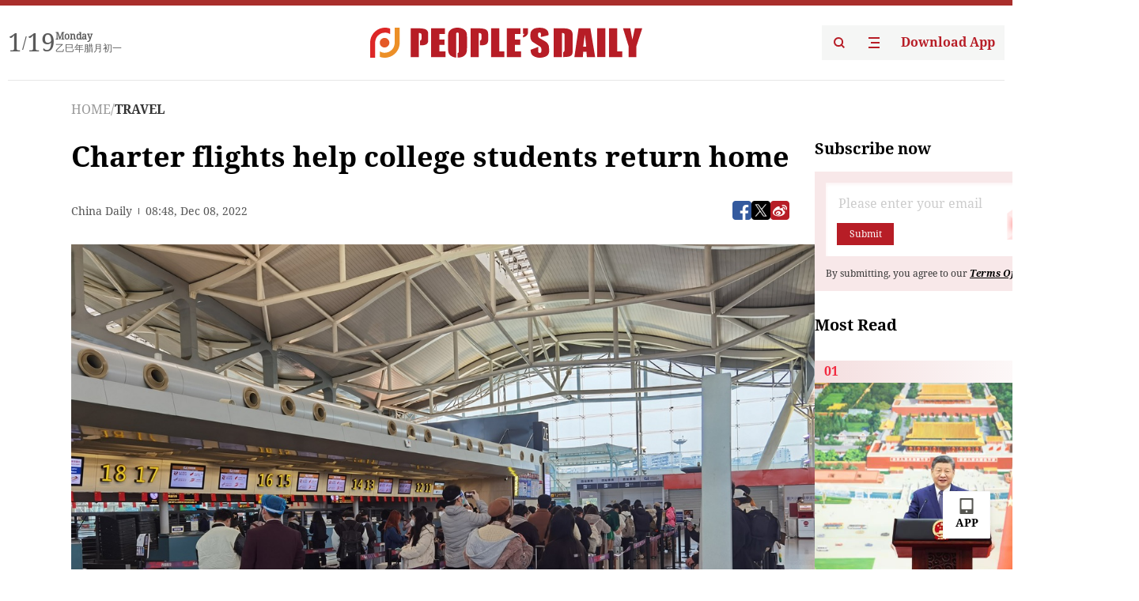

--- FILE ---
content_type: text/html;charset=UTF-8
request_url: https://peoplesdaily.pdnews.cn/travel/er/30001271594
body_size: 18433
content:
<!doctype html><html lang="en"><head><meta charset="UTF-8"/><meta name="viewport" content="initial-scale=1,maximum-scale=1,minimum-scale=1,user-scalable=no"/><title>Charter flights help college students return home</title><style></style><meta name="title" content="Charter flights help college students return home"><meta name="keywords" content="TRAVEL,People's Daily"><meta name="description" content="Students check in at an airport in Chongqing to fly home for the winter holidays. [Photo provided to chinadaily.com.cn]    As Chongqing began to embrace normalcy as COVID-19 controls relax, local airlines have been operating customized flights to help college students return home for the winter holi"><meta property="title" content="Charter flights help college students return home"><meta property="image" content="https://cdnpdcontent.aikan.pdnews.cn/20221208/6427a33b74d240028f3838f5da587588.jpeg"><meta itemprop="image" content="https://cdnpdcontent.aikan.pdnews.cn/20221208/6427a33b74d240028f3838f5da587588.jpeg"><meta property="description" content="Students check in at an airport in Chongqing to fly home for the winter holidays. [Photo provided to chinadaily.com.cn]    As Chongqing began to embrace normalcy as COVID-19 controls relax, local airlines have been operating customized flights to help college students return home for the winter holi"><meta property="fb:app_id" content="216960335533526"><meta property="og:title" content="Charter flights help college students return home"><meta property="og:description" content="Students check in at an airport in Chongqing to fly home for the winter holidays. [Photo provided to chinadaily.com.cn]    As Chongqing began to embrace normalcy as COVID-19 controls relax, local airlines have been operating customized flights to help college students return home for the winter holi"><meta property="og:url" content="https://peoplesdaily.pdnews.cn/travel/er/30001271594"><meta property="og:image" content="https://cdnpdcontent.aikan.pdnews.cn/20221208/6427a33b74d240028f3838f5da587588.jpeg?x-oss-process=image/resize,l_850/auto-orient,1/quality,q_95/format,jpg"><meta property="og:image:alt" content="Students check in at an airport in Chongqing to fly home for the winter holidays. [Photo provided to chinadaily.com.cn]    As Chongqing began to embrace normalcy as COVID-19 controls relax, local airlines have been operating customized flights to help college students return home for the winter holi"><meta property="og:image_wechat" content="https://cdnpdcontent.aikan.pdnews.cn/20221208/6427a33b74d240028f3838f5da587588.jpeg?x-oss-process=image/resize,l_850/auto-orient,1/quality,q_95/format,jpg"><meta name="twitter:title" content="Charter flights help college students return home"><meta property="twitter:title" content="Charter flights help college students return home"><meta name="twitter:image" content="https://cdnpdcontent.aikan.pdnews.cn/20221208/6427a33b74d240028f3838f5da587588.jpeg?x-oss-process=image/resize,l_850/auto-orient,1/quality,q_95/format,jpg"><meta property="twitter:image" content="https://cdnpdcontent.aikan.pdnews.cn/20221208/6427a33b74d240028f3838f5da587588.jpeg?x-oss-process=image/resize,l_850/auto-orient,1/quality,q_95/format,jpg"><meta name="twitter:image:src" content="https://cdnpdcontent.aikan.pdnews.cn/20221208/6427a33b74d240028f3838f5da587588.jpeg?x-oss-process=image/resize,l_850/auto-orient,1/quality,q_95/format,jpg"><meta property="twitter:image:src" content="https://cdnpdcontent.aikan.pdnews.cn/20221208/6427a33b74d240028f3838f5da587588.jpeg?x-oss-process=image/resize,l_850/auto-orient,1/quality,q_95/format,jpg"><meta name="twitter:description" content="Students check in at an airport in Chongqing to fly home for the winter holidays. [Photo provided to chinadaily.com.cn]    As Chongqing began to embrace normalcy as COVID-19 controls relax, local airlines have been operating customized flights to help college students return home for the winter holi"><meta property="twitter:description" content="Students check in at an airport in Chongqing to fly home for the winter holidays. [Photo provided to chinadaily.com.cn]    As Chongqing began to embrace normalcy as COVID-19 controls relax, local airlines have been operating customized flights to help college students return home for the winter holi"><meta name="twitter:site" content="@PeoplesDailyapp"><meta property="twitter:site" content="@PeoplesDailyapp"><meta property="al:title" content="Charter flights help college students return home"><meta property="al:image" content="https://cdnpdcontent.aikan.pdnews.cn/20221208/6427a33b74d240028f3838f5da587588.jpeg?x-oss-process=image/resize,l_850/auto-orient,1/quality,q_95/format,jpg"><meta property="al:description" content="Students check in at an airport in Chongqing to fly home for the winter holidays. [Photo provided to chinadaily.com.cn]    As Chongqing began to embrace normalcy as COVID-19 controls relax, local airlines have been operating customized flights to help college students return home for the winter holi"><meta property="og:type" content="article"><meta property="og:rich_attachment" content="true"><meta name="twitter:card" content="summary_large_image"><meta property="twitter:card" content="summary_large_image"><meta name="twitter:creator" content="@PeoplesDailyapp"><meta property="twitter:creator" content="@PeoplesDailyapp"><meta property="al:type" content="article"><meta name="format-detection" content="telephone=no, email=no"/><meta name="apple-touch-fullscreen" content="YES"/><meta name="apple-mobile-web-app-capable" content="yes"/><meta name="apple-mobile-web-app-status-bar-style" content="black"/><link rel="icon" href="https://cdnpdfront.aikan.pdnews.cn/rmrb/es/rmrb-web-details-main/1.0.18/resource/image/faviconV2.png" type="image/x-icon"/><link rel="stylesheet" href="https://cdnpdfront.aikan.pdnews.cn/rmrb/es/rmrb-web-details-main/1.0.18/resource/css/plugin/normalize.css"><link rel="stylesheet" href="https://cdnpdfront.aikan.pdnews.cn/rmrb/es/rmrb-web-details-main/1.0.18/resource/css/plugin/swiper-bundle.min.css"><link rel="stylesheet" href="https://cdnpdfront.aikan.pdnews.cn/rmrb/es/rmrb-web-details-main/1.0.18/resource/css/plugin/aliPlayer.min.css"><link rel="stylesheet" href="https://cdnpdfront.aikan.pdnews.cn/rmrb/es/rmrb-web-details-main/1.0.18/resource/font/style.css"><link rel="stylesheet" href="https://cdnpdfront.aikan.pdnews.cn/rmrb/es/rmrb-web-details-main/1.0.18/resource/css/desktop/common.css"><link rel="stylesheet" href="https://cdnpdfront.aikan.pdnews.cn/rmrb/es/rmrb-web-details-main/1.0.18/resource/css/desktop/article.css"><link rel="stylesheet" href="https://cdnpdfront.aikan.pdnews.cn/rmrb/es/rmrb-web-details-main/1.0.18/resource/css/desktop/player.css"><script src="https://cdnpdfront.aikan.pdnews.cn/rmrb/es/rmrb-web-details-main/1.0.18/resource/js/share.min.js"></script><script type="module" crossorigin src="https://cdnpdfront.aikan.pdnews.cn/rmrb/es/rmrb-web-details-main/1.0.18/static/articleDesktop.2df49395.js"></script><link rel="modulepreload" href="https://cdnpdfront.aikan.pdnews.cn/rmrb/es/rmrb-web-details-main/1.0.18/static/__uno.811139bf.js"><link rel="modulepreload" href="https://cdnpdfront.aikan.pdnews.cn/rmrb/es/rmrb-web-details-main/1.0.18/static/light.beee88b5.js"><link rel="modulepreload" href="https://cdnpdfront.aikan.pdnews.cn/rmrb/es/rmrb-web-details-main/1.0.18/static/use-rtl.6a0d34a7.js"><link rel="modulepreload" href="https://cdnpdfront.aikan.pdnews.cn/rmrb/es/rmrb-web-details-main/1.0.18/static/FooterShare.d4d5bc0c.js"><link rel="modulepreload" href="https://cdnpdfront.aikan.pdnews.cn/rmrb/es/rmrb-web-details-main/1.0.18/static/index.6a84ec4d.js"><link rel="modulepreload" href="https://cdnpdfront.aikan.pdnews.cn/rmrb/es/rmrb-web-details-main/1.0.18/static/index.42c2b8bc.js"><link rel="modulepreload" href="https://cdnpdfront.aikan.pdnews.cn/rmrb/es/rmrb-web-details-main/1.0.18/static/email.b80d3b72.js"><link rel="modulepreload" href="https://cdnpdfront.aikan.pdnews.cn/rmrb/es/rmrb-web-details-main/1.0.18/static/Close.2922face.js"><link rel="modulepreload" href="https://cdnpdfront.aikan.pdnews.cn/rmrb/es/rmrb-web-details-main/1.0.18/static/index.3b214772.js"><link rel="modulepreload" href="https://cdnpdfront.aikan.pdnews.cn/rmrb/es/rmrb-web-details-main/1.0.18/static/vote.9191c2c4.js"><link rel="stylesheet" href="https://cdnpdfront.aikan.pdnews.cn/rmrb/es/rmrb-web-details-main/1.0.18/static/__uno.1f68b8f3.css"><link rel="stylesheet" href="https://cdnpdfront.aikan.pdnews.cn/rmrb/es/rmrb-web-details-main/1.0.18/static/FooterShare.536f3f2b.css"><link rel="stylesheet" href="https://cdnpdfront.aikan.pdnews.cn/rmrb/es/rmrb-web-details-main/1.0.18/static/index.262060e6.css"><link rel="stylesheet" href="https://cdnpdfront.aikan.pdnews.cn/rmrb/es/rmrb-web-details-main/1.0.18/static/index.36bdada6.css"><link rel="stylesheet" href="https://cdnpdfront.aikan.pdnews.cn/rmrb/es/rmrb-web-details-main/1.0.18/static/index.0044e19b.css"><link rel="stylesheet" href="https://cdnpdfront.aikan.pdnews.cn/rmrb/es/rmrb-web-details-main/1.0.18/static/articleDesktop.992161ba.css"><link rel="stylesheet" href="https://cdnpdfront.aikan.pdnews.cn/rmrb/es/rmrb-web-details-main/1.0.18/static/global.e64d111d.css"></head><body data-id="30001271594" data-channelid="1029" data-objecttype="8" data-topicid="" data-type="channel" id="body" class=""><div id="app"></div><header id="header"><div class="header"><div class="header-container c-container"><div class="header-main"><div id="globalHeader" class="time"></div><a href="https://peoplesdaily.pdnews.cn" class="logo"><span style="display:none">People's Daily</span> <img src="https://cdnpdfront.aikan.pdnews.cn/rmrb/es/rmrb-web-details-main/1.0.18/resource/image/header/logo.svg" alt="People's Daily English language App - Homepage - Breaking News, China News, World News and Video"></a><div class="right-content"><a class="header-search" target="_blank" href="https://peoplesdaily.pdnews.cn/searchDetails"><span style="display:none">People's Daily Search Details</span> <img src="https://cdnpdfront.aikan.pdnews.cn/rmrb/es/rmrb-web-details-main/1.0.18/resource/image/header/headerSearch.svg" alt="People's Daily English language App - Homepage - Breaking News, China News, World News and Video"> </a><span class="header-channel"><div id="headerChannel"></div><img class="header-channel-icon" src="https://cdnpdfront.aikan.pdnews.cn/rmrb/es/rmrb-web-details-main/1.0.18/resource/image/channel.svg" alt="People's Daily English language App - Homepage - Breaking News, China News, World News and Video"> </span><a class="header-download droidSerif-bold" target="_blank" href="https://peoplesdaily.pdnews.cn/publicity">Download App</a></div></div></div></div></header><main class="content-main" data-author-name="" data-author-id=""><div class="c-container"><div class="breadcrumb"><a href="https://peoplesdaily.pdnews.cn" class="droidSerif">HOME</a> <span class="droidSerif">/</span><div class="beloneName droidSerif-bold">TRAVEL</div></div><div class="c-content"><div class="left"><div class="c-title droidSerif-bold" id="newsTitle">Charter flights help college students return home</div><div class="c-details-share"><div class="c-details"><div class="c-details-extra droidSerif"><div class="form">China Daily</div><div class="c-publish-time none">1670489335000</div></div></div><div id="globalShare"></div></div><div class="skeleton-loading"><div class="ant-skeleton ant-skeleton-active"><div class="ant-skeleton-content"><ul class="ant-skeleton-paragraph"><li style="width:38%"></li><li style="width:100%"></li><li style="width:100%"></li><li style="width:87.5%"></li></ul><h3 class="ant-skeleton-title" style="width:100%;height:427.5px"></h3></div></div></div><div class="c-news-content none" id="newContent"><p><img src="https://cdnpdcontent.aikan.pdnews.cn/20221208/6427a33b74d240028f3838f5da587588.jpeg" id="img-63919c36a31057c4b4b158b2"> </p>
<p class="rmrb-caption-img ue_t"><span style="font-size: 16px;">Students check in at an airport in Chongqing to fly home for the winter holidays. (Photo provided to chinadaily.com.cn)</span></p>
<p>As Chongqing began to embrace normalcy as COVID-19 controls relax, local airlines have been operating customized flights to help college students return home for the winter holidays.</p>
<p>Chongqing, a city of 32 million, had logged more than 90,000 infections at its peak since the most recent outbreak began on Nov 1. Most cases were found in 11 districts in central urban areas.</p>
<p>On Monday, 177 students arrived in Tianjin via a West Air flight, and 133 students left for Xiamen by a Xiamen Airlines flight. On Tuesday, 176 students traveled to Jinan, Shandong province, via West Air.</p>
<p>More carriers, including Chongqing Airlines and Sichuan Airlines, plan to provide services for colleges, universities and companies to major cities in China.</p></div><div id="vote"></div></div><div class="right" id="mostRead"></div></div><div class="c-recommend" id="recommend"></div></div></main><div id="news-article-audio"></div><div id="hidden"></div><div id="hiddenElement"></div><footer id="globalFooter" data-audio-title="" data-audio-src="" data-audio-img=""><div class="footer-main c-container"><div class="footer-container"><div class="footer-left"><div class="footer-download"><div class="footer-title droidSerif-bold">Download App</div><div class="footer-download-top"><a target="_blank" href="https://apps.apple.com/app/peoples-daily-%E4%BA%BA%E6%B0%91%E6%97%A5%E6%8A%A5%E8%8B%B1%E6%96%87%E5%AE%A2%E6%88%B7%E7%AB%AF/id1294031865" class="droidSerif-bold"><img src="https://cdnpdfront.aikan.pdnews.cn/rmrb/es/rmrb-web-details-main/1.0.18/resource/image/footer/apple.svg" alt="People's Daily English language App - Homepage - Breaking News, China News, World News and Video"> </a><a target="_blank" href="https://sj.qq.com/appdetail/com.peopleapp.en" class="droidSerif-bold"><img src="https://cdnpdfront.aikan.pdnews.cn/rmrb/es/rmrb-web-details-main/1.0.18/resource/image/footer/android.svg" alt="People's Daily English language App - Homepage - Breaking News, China News, World News and Video"></a></div><a target="_blank" href="https://play.google.com/store/apps/details?id=com.peopleapp.en" class="download-app droidSerif-bold"><img src="https://cdnpdfront.aikan.pdnews.cn/rmrb/es/rmrb-web-details-main/1.0.18/resource/image/footer/google.svg" alt="People's Daily English language App - Homepage - Breaking News, China News, World News and Video"> <span>Google Play</span></a></div></div><div class="footer-right"><div class="footer-sitemap"><div class="footer-title droidSerif-bold">Sitemap</div><div id="footerSitemap" class="sitemap-list"></div></div><div class="footer-share" id="footerShare"></div></div></div><div class="footer-bottom"><div class="left"><div class="left-top"><a class="droidSerif" target="_blank" href="https://www.beian.gov.cn/portal/registerSystemInfo?recordcode=11010502048728" title="People's Daily English language App"><img src="https://cdnpdfront.aikan.pdnews.cn/rmrb/es/rmrb-web-details-main/1.0.18/resource/image/footer/emblem.png" alt="People's Daily English language App - Homepage - Breaking News, China News, World News and Video"> <span>京公网安备 11010502048728号 Copyright 2023 People's Daily </span></a><a class="droidSerif" target="_blank" href="https://beian.miit.gov.cn/#/Integrated/recordQuery" title="People's Daily English language App">ICP Registration Number: 16066560</a></div><a class="droidSerif" title="People's Daily English language App">Disinformation report:rmrbywapp@126.com</a></div><div class="right"><a class="privacyPolicy" href="https://peoplesdaily.pdnews.cn/privacyPolicy" target="_blank" title="People's Daily English language App">Privacy policy</a> <i class="line"></i> <a class="aboutUs" href="https://peoplesdaily.pdnews.cn/aboutUs" target="_blank" title="People's Daily English language App">Terms of Service</a> <i class="line"></i> <a class="aboutPeopleDaily" href="https://peoplesdaily.pdnews.cn/aboutPeopleDaily" target="_blank" title="People's Daily English language App">About People's Daily</a> <i class="line"></i> <a class="peoplesDaily" href="" target="_blank" title="People's Daily English language App">PEOPLE'S DAILY</a></div></div></div></footer><script src="https://wkbrs1.tingyun.com/js/cIHjmnMVaiY.js"></script><script src="https://cdnpdfront.aikan.pdnews.cn/rmrb/es/rmrb-web-details-main/1.0.18/resource/js/sensorsdata.min.js"></script><script src="https://cdnpdfront.aikan.pdnews.cn/rmrb/es/rmrb-web-details-main/1.0.18/resource/js/aliPlayer.min.js"></script><script src="https://cdnpdfront.aikan.pdnews.cn/rmrb/es/rmrb-web-details-main/1.0.18/resource/js/swiper-bundle.min.js"></script><script src="https://cdnpdfront.aikan.pdnews.cn/rmrb/es/rmrb-web-details-main/1.0.18/resource/js/echart.min.js"></script><script src="https://cdnpdfront.aikan.pdnews.cn/rmrb/es/rmrb-web-details-main/1.0.18/resource/js/ecStat.min.js"></script><script>!(function (c,b,d,a) {c[a] ||(c[a] ={})
c[a].config ={pid:'bayc9l9j1x@7e5f11667efff4b',appType:'web',imgUrl:'https://arms-retcode.aliyuncs.com/r.png?',sendResource:true,enableLinkTrace:true,behavior:true
}
with (b) with (body) with (insertBefore(createElement('script'),firstChild)) setAttribute('crossorigin','',src =d
)
})(window,document,'https://retcode.alicdn.com/retcode/bl.js','__bl')</script><script>var echartOptions = undefined;var shareInfo = {"fullUrl":"https://cdnpdcontent.aikan.pdnews.cn/20221208/6427a33b74d240028f3838f5da587588.jpeg","shareSwitch":1,"shareTitle":"Charter flights help college students return home","shareDescription":"Students check in at an airport in Chongqing to fly home for the winter holidays. [Photo provided to chinadaily.com.cn]    As Chongqing began to embrace normalcy as COVID-19 controls relax, local airlines have been operating customized flights to help college students return home for the winter holi"};var contentDetailsJson = {"channelRels":[{"sortValue":1,"channelAlias":"travel","channelLevel":2,"channelName":"TRAVEL","channelId":1029}],"description":"Students check in at an airport in Chongqing to fly home for the winter holidays. [Photo provided to chinadaily.com.cn]    As Chongqing began to embrace normalcy as COVID-19 controls relax, local airlines have been operating customized flights to help college students return home for the winter holi"};</script></body></html>